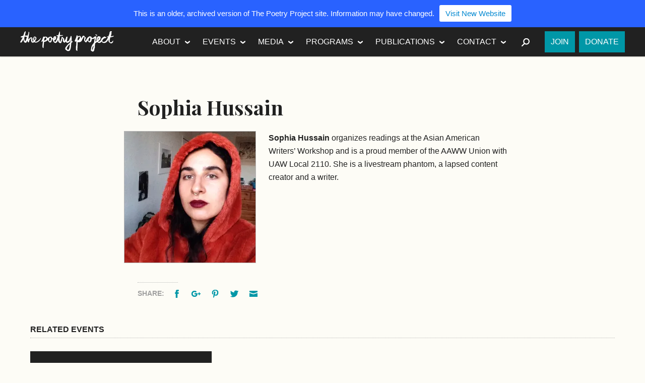

--- FILE ---
content_type: text/css
request_url: https://www.2009-2019.poetryproject.org/wp-content/themes/poetry-project/style.css?ver=6.8.3
body_size: 9340
content:
/*!
Theme Name: Poetry Project
Theme URI: http://poetryproject.org
Description: The online home for the Poetry Project at St. Mark's Church, NYC
Version: 3.1.0
Author: Brad Thomason, Bad Feather Inc.
Author URI: http://badfeather.com/
License: MIT License
License URI: http://opensource.org/licenses/MIT
Text Domain: tpp
*/
html {
  font-family: sans-serif;
  -ms-text-size-adjust: 100%;
  -webkit-text-size-adjust: 100%; }

body {
  margin: 0; }

article,
aside,
details,
figcaption,
figure,
footer,
header,
hgroup,
main,
menu,
nav,
section,
summary {
  display: block; }

audio,
canvas,
progress,
video {
  display: inline-block;
  vertical-align: baseline; }

audio:not([controls]) {
  display: none;
  height: 0; }

[hidden],
template {
  display: none; }

a {
  background-color: transparent; }

a:active,
a:hover {
  outline: 0; }

abbr[title] {
  border-bottom: 1px dotted; }

b,
strong {
  font-weight: bold; }

dfn {
  font-style: italic; }

h1 {
  font-size: 2em;
  margin: 0.67em 0; }

mark {
  background: #ff0;
  color: #000; }

small {
  font-size: 80%; }

sub,
sup {
  font-size: 75%;
  line-height: 0;
  position: relative;
  vertical-align: baseline; }

sup {
  top: -0.5em; }

sub {
  bottom: -0.25em; }

img {
  border: 0; }

svg:not(:root) {
  overflow: hidden; }

figure {
  margin: 1em 40px; }

hr {
  -webkit-box-sizing: content-box;
          box-sizing: content-box;
  height: 0; }

pre {
  overflow: auto; }

code,
kbd,
pre,
samp {
  font-family: monospace, monospace;
  font-size: 1em; }

button,
input,
optgroup,
select,
textarea {
  color: inherit;
  font: inherit;
  margin: 0; }

button {
  overflow: visible; }

button,
select {
  text-transform: none; }

button,
html input[type="button"],
input[type="reset"],
input[type="submit"] {
  -webkit-appearance: button;
  cursor: pointer; }

button[disabled],
html input[disabled] {
  cursor: default; }

button::-moz-focus-inner,
input::-moz-focus-inner {
  border: 0;
  padding: 0; }

input {
  line-height: normal; }

input[type="checkbox"],
input[type="radio"] {
  -webkit-box-sizing: border-box;
          box-sizing: border-box;
  padding: 0; }

input[type="number"]::-webkit-inner-spin-button,
input[type="number"]::-webkit-outer-spin-button {
  height: auto; }

input[type="search"] {
  -webkit-appearance: textfield;
  -webkit-box-sizing: content-box;
          box-sizing: content-box; }

input[type="search"]::-webkit-search-cancel-button,
input[type="search"]::-webkit-search-decoration {
  -webkit-appearance: none; }

fieldset {
  border: 1px solid #c0c0c0;
  margin: 0 2px;
  padding: 0.35em 0.625em 0.75em; }

legend {
  border: 0;
  padding: 0; }

textarea {
  overflow: auto; }

optgroup {
  font-weight: bold; }

table {
  border-collapse: collapse;
  border-spacing: 0; }

td,
th {
  padding: 0; }

@media print {
  * {
    text-shadow: none !important;
    color: #000 !important;
    background: transparent !important;
    -webkit-box-shadow: none !important;
            box-shadow: none !important; }
  a,
  a:visited {
    text-decoration: underline; }
  a[href]:after {
    content: " (" attr(href) ")"; }
  abbr[title]:after {
    content: " (" attr(title) ")"; }
  a[href^="javascript:"]:after,
  a[href^="#"]:after {
    content: ""; }
  pre,
  blockquote {
    border: 1px solid #999;
    page-break-inside: avoid; }
  thead {
    display: table-header-group; }
  tr,
  img {
    page-break-inside: avoid; }
  img {
    max-width: 100% !important; }
  p,
  h2,
  h3 {
    orphans: 3;
    widows: 3; }
  h2,
  h3 {
    page-break-after: avoid; }
  select {
    background: #fff !important; }
  .navbar {
    display: none; }
  .table td,
  .table th {
    background-color: #fff !important; }
  .btn > .caret,
  .dropup > .btn > .caret {
    border-top-color: #000 !important; }
  .label {
    border: 1px solid #000; }
  .table {
    border-collapse: collapse !important; }
  .table-bordered th,
  .table-bordered td {
    border: 1px solid #ddd !important; } }

.clearfix:before, body:before, .ginput_container:before, .menu:before, .postnav:before, .entry-content:before,
.section__content:before,
.widget__content:before,
.entry__figure:before,
.entry__meta:before, .section__header:before,
.widget__header:before, .entry:before, .clearfix:after, body:after, .ginput_container:after, .menu:after, .postnav:after, .entry-content:after,
.section__content:after,
.widget__content:after,
.entry__figure:after,
.entry__meta:after, .section__header:after,
.widget__header:after, .entry:after {
  content: " ";
  display: table; }

.clearfix:after, body:after, .ginput_container:after, .menu:after, .postnav:after, .entry-content:after,
.section__content:after,
.widget__content:after,
.entry__figure:after,
.entry__meta:after, .section__header:after,
.widget__header:after, .entry:after {
  clear: both; }

.ir, .site__logo--sm, .site__logo--lg, .sponsor__logo {
  text-indent: 100%;
  overflow: hidden;
  white-space: nowrap; }

.sr-only, .screen-reader-text, .share__text, .edd_price_option_sep,
.edd_price_option_price, .form-allowed-tags {
  position: absolute;
  width: 1px;
  height: 1px;
  margin: -1px;
  padding: 0;
  overflow: hidden;
  clip: rect(0 0 0 0);
  border: 0; }

.clear {
  clear: both; }

.sprite, .icon--before:before, .postnav__link-direction--prev:before, .menu--follow a:before, .nav-toggle:before, .button--pdf:before, .share__link:before, .button--soundcloud:before, .icon--after:after, .postnav__link-direction--next:after, .menu--primary .menu-item-has-children > a:after, .view-all:after, .site__logo--sm, .site__logo--lg, .sponsor__logo {
  background-image: url("img/sprite_tpp.png"); }
  @media only screen and (-webkit-min-device-pixel-ratio: 2), only screen and (min--moz-device-pixel-ratio: 2), only screen and (-o-min-device-pixel-ratio: 2 / 1), only screen and (min-device-pixel-ratio: 2), only screen and (-o-min-device-pixel-ratio: 2/1), only screen and (min-resolution: 192dpi), only screen and (min-resolution: 2dppx) {
    .sprite, .icon--before:before, .postnav__link-direction--prev:before, .menu--follow a:before, .nav-toggle:before, .button--pdf:before, .share__link:before, .button--soundcloud:before, .icon--after:after, .postnav__link-direction--next:after, .menu--primary .menu-item-has-children > a:after, .view-all:after, .site__logo--sm, .site__logo--lg, .sponsor__logo {
      background-image: url("img/sprite_tpp@2x.png");
      -webkit-background-size: 300px 650px;
              background-size: 300px 650px; } }

.icon--before:before, .postnav__link-direction--prev:before, .menu--follow a:before, .nav-toggle:before, .button--pdf:before, .share__link:before, .button--soundcloud:before {
  content: '';
  display: inline-block;
  vertical-align: middle;
  width: 20px;
  height: 20px;
  margin-right: .25em; }

.icon--after:after, .postnav__link-direction--next:after, .menu--primary .menu-item-has-children > a:after, .view-all:after {
  content: '';
  display: inline-block;
  vertical-align: middle;
  width: 20px;
  height: 20px;
  margin-left: .25em; }

* {
  -webkit-box-sizing: border-box;
          box-sizing: border-box; }
  *:before, *:after {
    -webkit-box-sizing: border-box;
            box-sizing: border-box; }

html {
  font-size: 100%;
  -webkit-tap-highlight-color: rgba(0, 0, 0, 0); }

.site {
  display: -webkit-box;
  display: -ms-flexbox;
  display: flex;
  min-height: 100vh;
  -webkit-box-orient: vertical;
  -webkit-box-direction: normal;
      -ms-flex-direction: column;
          flex-direction: column; }

.doc,
.banner {
  margin-top: 3.625em;
  -webkit-box-flex: 1;
      -ms-flex: 1;
          flex: 1; }

.home .site__main,
.single-tpp_publication .site__main,
.tax-tpp_publication_category .site__main {
  margin-top: 0; }

.inner {
  padding-left: 1.5em;
  padding-right: 1.5em; }

.doc-footer {
  margin-bottom: 1.625em; }

@media (min-width: 30em) {
  .inner {
    padding-left: 2.5em;
    padding-right: 2.5em;
    max-width: 77.5em;
    margin-left: auto;
    margin-right: auto; }
    .inner:before, .inner:after {
      content: " ";
      display: table; }
    .inner:after {
      clear: both; }
  .entries {
    margin-left: -1.25em;
    margin-right: -1.25em; }
    .entries:before, .entries:after {
      content: " ";
      display: table; }
    .entries:after {
      clear: both; }
    .entries .hentry {
      padding-left: 1.25em;
      padding-right: 1.25em;
      position: relative;
      float: left;
      min-height: 1px;
      width: 50%; }
      .entries .hentry:nth-child(2n+1) {
        clear: both; } }

@media (min-width: 48em) {
  .entries .hentry {
    width: 33.3333333333%; }
    .entries .hentry:nth-child(2n+1) {
      clear: inherit; }
    .entries .hentry:nth-child(3n+1) {
      clear: both; }
  .doc__header,
  .singular .doc__content {
    padding-left: 1.25em;
    padding-right: 1.25em;
    position: relative;
    float: left;
    min-height: 1px;
    width: 66.6666666667%;
    float: none;
    margin-left: auto;
    margin-right: auto;
    clear: both; }
  .singular .doc__content > img.alignleft,
  .singular .doc__content > .wp-caption.alignleft {
    margin-left: -1.625em; }
  .singular .doc__content > img.alignright,
  .singular .doc__content > .wp-caption.alignright {
    margin-right: -1.625em; } }

body {
  font-size: 100%;
  line-height: 1.625;
  font-family: "PT Sans", sans-serif;
  font-weight: 400;
  text-align: left;
  color: #212121;
  background-color: #fdfcf6;
  width: 100%; }

p,
ul,
ol,
dl,
pre,
address,
hr,
form,
blockquote,
table {
  margin: 0 0 1.625em; }

dfn,
cite,
em,
i {
  font-style: italic; }

abbr,
acronym {
  border-bottom: 1px dotted #B6B6B6;
  cursor: help; }

mark,
ins {
  background: #ff0;
  text-decoration: none;
  color: #000; }

ul {
  list-style: disc outside; }
  ul ul {
    list-style-type: circle; }
    ul ul ul {
      list-style-type: square; }

ol {
  list-style: decimal outside; }

ul,
ol {
  padding: 0 0 0 1.625em; }
  ul ul,
  ul ol,
  ol ul,
  ol ol {
    padding-top: 0.40625em;
    margin-bottom: 0;
    font-size: 1em; }

li {
  margin-bottom: 0.40625em; }

a {
  color: #0097A7;
  text-decoration: none;
  outline: 0; }
  a:hover, a:focus {
    color: #00BCD4;
    text-decoration: none; }
  a:focus {
    outline: thin dotted #333;
    outline: 5px auto -webkit-focus-ring-color;
    outline-offset: -2px;
    outline: 0; }

b,
strong {
  font-weight: 600; }

dt,
dd {
  line-height: 1.625; }

dt {
  font-weight: bold; }

dd {
  margin-left: 0;
  margin-bottom: 0.8125em; }

hr {
  border: 0;
  border-top: 1px solid #B6B6B6; }

abbr[title],
abbr[data-original-title] {
  cursor: help;
  border-bottom: 1px dotted #B6B6B6; }

abbr.initialism {
  font-size: 90%;
  text-transform: uppercase; }

cite {
  font-style: normal;
  text-transform: uppercase; }

blockquote {
  margin: 0 0 1.625em;
  padding: 1em 1em .25em;
  background-color: #f0efea; }
  blockquote em {
    font-style: italic; }

.lede {
  font-size: 1.5em;
  text-align: center;
  margin: 0 0 1.0833333333em 1.0833333333em; }
  .lede em {
    font-style: italic; }

q:before,
q:after,
blockquote:before,
blockquote:after {
  content: ""; }

address {
  display: block;
  font-style: normal;
  line-height: 1.625; }

small {
  font-size: 0.875em; }

table {
  margin: 0 0 1.625em;
  width: 100%;
  max-width: 100%; }

tr {
  border-style: dotted;
  border-color: #B6B6B6;
  border-width: 0 1px 1px; }

th,
td {
  padding: 0.5em;
  border-style: dotted;
  border-color: #B6B6B6;
  border-width: 1px 1px 0 0;
  text-align: left;
  vertical-align: top; }

th {
  font-weight: 600;
  text-align: left; }

h1,
h2,
h3,
h4,
h5,
h6 {
  font-size: 1em;
  font-family: "Playfair Display", serif;
  line-height: 1.3125;
  font-weight: 700;
  color: #212121;
  margin: 0 0 1.625em; }
  h1 a,
  h2 a,
  h3 a,
  h4 a,
  h5 a,
  h6 a {
    color: #212121; }
    h1 a:hover, h1 a:focus,
    h2 a:hover,
    h2 a:focus,
    h3 a:hover,
    h3 a:focus,
    h4 a:hover,
    h4 a:focus,
    h5 a:hover,
    h5 a:focus,
    h6 a:hover,
    h6 a:focus {
      color: #00BCD4; }

h1 {
  font-size: 1.75em;
  line-height: 1.15625;
  margin: 0 0 0.9285714286em; }
  @media (min-width: 69.375em) {
    h1 {
      font-size: 2em;
      margin: 0 0 0.8125em; } }

h2 {
  font-size: 1.5em;
  margin: 0 0 0.5416666667em; }
  @media (min-width: 69.375em) {
    h2 {
      font-size: 1.75em;
      margin: 0 0 0.4642857143em; } }

h3 {
  font-size: 1.125em;
  text-transform: uppercase;
  margin: 0 0 0.7222222222em; }
  @media (min-width: 69.375em) {
    h3 {
      font-size: 1.375em;
      margin: 0 0 0.5909090909em; } }

h4 {
  font-size: 1em;
  font-family: "PT Sans", sans-serif;
  font-weight: 600;
  text-transform: uppercase;
  margin: 0 0 0.8125em; }

h5 {
  font-size: 0.875em;
  font-family: "PT Sans", sans-serif;
  font-weight: 400;
  margin: 0 0 0.9285714286em; }
  @media (min-width: 69.375em) {
    h5 {
      font-size: 1em;
      margin: 0 0 0.8125em; } }

h6 {
  font-size: 0.75em;
  font-family: "PT Sans", sans-serif;
  font-weight: 400;
  text-transform: uppercase;
  margin: 0 0 1.0833333333em; }
  @media (min-width: 69.375em) {
    h6 {
      font-size: 0.875em;
      margin: 0 0 0.9285714286em; } }

.entry__meta {
  font-size: 0.875em;
  line-height: 1.3125;
  color: #a0a0a0;
  margin: 0 0 0.4642857143em;
  clear: both; }

.poem {
  padding: 1.625em;
  margin-bottom: 1.625em;
  background: #f0efea; }

.wf-loading body {
  visibility: hidden; }

.button, .search__submit,
.edd-submit.button,
.edd-submit.search__submit,
#edd-purchase-button {
  font-family: "PT Sans", sans-serif;
  font-weight: 600;
  font-size: 0.875em;
  line-height: 1.625;
  padding: 0.5em 0.6666666667em;
  color: #fff;
  text-align: center;
  vertical-align: middle;
  display: inline-block;
  margin-bottom: 0;
  background-color: #0097A7;
  border: 1px solid #0097A7;
  border-radius: 0em;
  white-space: nowrap;
  cursor: pointer;
  text-transform: uppercase; }
  .button:hover, .search__submit:hover, .button:focus, .search__submit:focus,
  .edd-submit.button:hover,
  .edd-submit.search__submit:hover,
  .edd-submit.button:focus,
  .edd-submit.search__submit:focus,
  #edd-purchase-button:hover,
  #edd-purchase-button:focus {
    color: #fff;
    background-color: #00BCD4;
    text-decoration: none;
    border-color: #00BCD4; }
  .button:focus, .search__submit:focus,
  .edd-submit.button:focus,
  .edd-submit.search__submit:focus,
  #edd-purchase-button:focus {
    outline: thin dotted #333;
    outline: 5px auto -webkit-focus-ring-color;
    outline-offset: -2px; }
  .button:active, .search__submit:active,
  .edd-submit.button:active,
  .edd-submit.search__submit:active,
  #edd-purchase-button:active {
    outline: 0;
    background-image: none; }
  .button.disabled, .disabled.search__submit, .button[disabled], .search__submit[disabled],
  fieldset[disabled] .button,
  fieldset[disabled] .search__submit,
  .edd-submit.button.disabled,
  .edd-submit.disabled.search__submit,
  .edd-submit.button[disabled],
  .edd-submit.search__submit[disabled],
  fieldset[disabled] .edd-submit.button,
  fieldset[disabled] .edd-submit.search__submit,
  #edd-purchase-button.disabled,
  #edd-purchase-button[disabled],
  fieldset[disabled]
  #edd-purchase-button {
    cursor: not-allowed;
    pointer-events: none;
    opacity: .65;
    -webkit-box-shadow: none;
            box-shadow: none; }

.button--sm {
  font-size: 0.875em; }

.button--xs {
  font-size: 0.75em; }

.button--block {
  display: block;
  text-align: center; }

.form-control, .ginput_container input[type="text"],
.ginput_container input[type="tel"],
.ginput_container input[type="email"], .search__field {
  font-family: "PT Sans", sans-serif;
  font-size: 0.875em;
  line-height: 1.625;
  color: #a0a0a0;
  border: 1px solid #B6B6B6;
  border-radius: 0em;
  outline: none;
  padding: 0.5em 0.6666666667em;
  display: inline-block;
  width: 15em;
  vertical-align: middle;
  margin-bottom: 0;
  max-width: 100%;
  background-color: white;
  -webkit-box-shadow: none;
          box-shadow: none; }
  .form-control:focus, .ginput_container input:focus[type="text"],
  .ginput_container input:focus[type="tel"],
  .ginput_container input:focus[type="email"], .search__field:focus {
    color: #212121;
    background-color: white;
    border-color: #212121;
    -webkit-box-shadow: none;
            box-shadow: none; }

input[type="search"] {
  -webkit-box-sizing: border-box;
          box-sizing: border-box; }

textarea,
textarea.form-control,
textarea.search__field {
  width: 100%; }

select {
  padding: .25em 0;
  line-height: 2; }

legend {
  font-size: 1.125em;
  text-transform: uppercase;
  margin: 0 0 0.7222222222em;
  display: block; }
  @media (min-width: 69.375em) {
    legend {
      font-size: 1.375em;
      margin: 0 0 0.5909090909em; } }

label {
  display: block;
  font-size: 0.875em;
  color: #212121; }

input[type="checkbox"],
input[type="radio"] {
  display: inline-block;
  margin-right: .5em; }

.required {
  color: #a0a0a0;
  font-weight: 700; }

.gform_wrapper {
  background-color: #f0efea;
  padding: 1.625em; }

.gfield_label {
  font-weight: 600;
  margin-bottom: 0.40625em; }

.gform_fields,
.gfield_radio,
.gfield_checkbox {
  padding-left: 0;
  list-style: none; }

.gfield_radio label,
.gfield_checkbox label {
  display: inline-block; }

.gfield_radio li {
  display: inline-block;
  margin-right: 1em; }

.gfield_description {
  margin-bottom: 0.8125em; }

.ginput_container {
  margin-bottom: 0.8125em; }
  .ginput_container label {
    text-transform: none; }
  .ginput_container span {
    display: block;
    margin: 0 1em 1em 0; }
  .ginput_container .ginput_left,
  .ginput_container .ginput_right,
  .ginput_container .name_first,
  .ginput_container .name_last {
    float: left; }
  .ginput_container .ginput_left,
  .ginput_container .name_first {
    clear: both; }

.search label {
  display: inline-block;
  font-size: 1em; }

img {
  vertical-align: middle;
  max-width: 100%;
  height: auto; }

figure {
  margin: 0 0 1.625em; }

.wp-caption {
  max-width: 100%; }

/*
.wp-caption,
.entry-content,
.entry-figure {
  img {
    display: inline-block;
    box-sizing: content-box;
  	padding: 3px;
  	border: 1px dotted $base__border-color;
  }
}
*/
.entry-content img,
.entry__figure img {
  outline: 1px solid #B6B6B6; }

a:hover .entry-content img,
a:hover .entry-figure img, a:focus .entry-content img,
a:focus .entry-figure img {
  outline-color: #00BCD4; }

.entry-content a:hover img, .entry-content a:focus img,
.entry__figure a:hover img,
.entry__figure a:focus img {
  outline-color: #00BCD4; }

.alignleft {
  float: left; }

.alignright {
  float: right; }

.aligncenter {
  clear: both;
  display: block;
  text-align: center;
  margin-left: auto;
  margin-right: auto; }

img.alignleft, img.alignright,
.wp-caption.alignleft,
.wp-caption.alignright {
  display: inline; }

img.alignleft,
.wp-caption.alignleft {
  margin-right: 1.625em;
  clear: left; }

img.alignright,
.wp-caption.alignright {
  margin-left: 1.625em;
  clear: right; }

img.alignleft, img.alignright, img.aligncenter,
.wp-caption.alignleft,
.wp-caption.alignright,
.wp-caption.aligncenter {
  margin-bottom: 0.8125em; }

.wp-caption {
  position: relative; }

.wp-caption-text,
.gallery-caption {
  font-size: 0.875em;
  line-height: 1.3125;
  color: #a0a0a0;
  margin: 0 0 0.4642857143em;
  margin-top: 0.4642857143em; }

.gallery {
  margin-left: -1.25em;
  margin-right: -1.25em;
  margin-bottom: 1.625em;
  padding-top: 0.8125em; }
  .gallery:before, .gallery:after {
    content: " ";
    display: table; }
  .gallery:after {
    clear: both; }

.gallery-item {
  padding-left: 1.25em;
  padding-right: 1.25em;
  position: relative;
  float: left;
  min-height: 1px;
  margin-bottom: 1.625em; }
  .gallery-item img {
    display: block; }

.gallery-columns-1 > .gallery-item {
  width: 100%; }
  .gallery-columns-1 > .gallery-item:nth-of-type(n) {
    clear: none; }
  .gallery-columns-1 > .gallery-item:nth-of-type(1n+1) {
    clear: both; }

.gallery-columns-2 > .gallery-item {
  width: 50%; }
  .gallery-columns-2 > .gallery-item:nth-of-type(n) {
    clear: none; }
  .gallery-columns-2 > .gallery-item:nth-of-type(2n+1) {
    clear: both; }

.gallery-columns-3 > .gallery-item {
  width: 33.3333333333%; }
  .gallery-columns-3 > .gallery-item:nth-of-type(n) {
    clear: none; }
  .gallery-columns-3 > .gallery-item:nth-of-type(3n+1) {
    clear: both; }

.gallery-columns-4 > .gallery-item {
  width: 25%; }
  .gallery-columns-4 > .gallery-item:nth-of-type(n) {
    clear: none; }
  .gallery-columns-4 > .gallery-item:nth-of-type(4n+1) {
    clear: both; }

.gallery-columns-5 > .gallery-item {
  width: 20%; }
  .gallery-columns-5 > .gallery-item:nth-of-type(n) {
    clear: none; }
  .gallery-columns-5 > .gallery-item:nth-of-type(5n+1) {
    clear: both; }

.gallery-columns-6 > .gallery-item {
  width: 16.6666666667%; }
  .gallery-columns-6 > .gallery-item:nth-of-type(n) {
    clear: none; }
  .gallery-columns-6 > .gallery-item:nth-of-type(6n+1) {
    clear: both; }

.mejs-container {
  margin-bottom: 1.625em; }

.menu {
  padding-left: 0;
  list-style: none; }
  .menu ul {
    padding-left: 0;
    list-style: none; }
  .menu a {
    color: #fff;
    text-decoration: none; }
    .menu a:hover, .menu a:active {
      color: #fff; }
    .menu a:focus {
      outline: 0; }
  .menu .current-menu-item > a,
  .menu .current_page_item > a,
  .menu .current-cat > a,
  .menu .current-page-ancestor > a,
  .menu .current-menu-ancestor > a,
  .menu .current-cat-parent > a,
  .menu .current-category-ancestor > a,
  .menu .current-post-ancestor > a {
    color: #fff; }

.postnav {
  position: relative;
  clear: both;
  padding-top: 1.625em;
  border-top: 1px dotted #B6B6B6;
  margin: 2.4375em 0 1.625em; }
  .postnav:before {
    position: absolute;
    top: 1.625em;
    left: 50%;
    border-left: 1px dotted #B6B6B6;
    bottom: 0;
    content: " ";
    display: block;
    width: 1px; }

.postnav__link {
  width: 50%;
  padding: 0.8125em 0 0; }
  .postnav__link .postnav__link-title {
    color: #212121; }
  .postnav__link:hover .postnav__link-title, .postnav__link:focus .postnav__link-title {
    color: #0097A7; }

.postnav__link-direction {
  font-family: "PT Sans", sans-serif;
  text-transform: uppercase; }

.postnav__link-direction--next:after {
  background-position: -220px -442px; }

.postnav__link-direction--prev:before {
  background-position: -220px -422px; }

.postnav__link--next {
  float: right;
  text-align: right;
  padding-left: 1.625em; }
  .postnav__link--next:hover .postnav__link-direction--next:after, .postnav__link--next:focus .postnav__link-direction--next:after {
    background-position: -200px -442px; }

.postnav__link--prev {
  float: left;
  padding-right: 1.625em; }
  .postnav__link--prev:hover .postnav__link--prev:before, .postnav__link--prev:focus .postnav__link--prev:before {
    background-position: -200px -422px; }

.postnav__link-title {
  font-size: 1.25em;
  font-family: "Playfair Display", serif;
  line-height: 1.3125;
  font-weight: 700;
  margin: 0 1.3em 0.325em; }

.menu--follow {
  padding-left: 0;
  list-style: none;
  font-size: 0.875em; }
  .menu--follow .menu-item {
    display: inline-block;
    margin: 0 1em .5em 0; }
  .menu--follow a {
    display: inline-block;
    text-decoration: none; }
  .menu--follow a[href*='facebook.com']:before {
    background-position: -200px -220px; }
  .menu--follow a[href*='facebook.com']:hover:before, .menu--follow a[href*='facebook.com']:focus:before {
    background-position: -240px -220px; }
  .menu--follow a[href*='twitter.com']:before {
    background-position: -200px -320px; }
  .menu--follow a[href*='twitter.com']:hover:before, .menu--follow a[href*='twitter.com']:focus:before {
    background-position: -240px -320px; }
  .menu--follow a[href*='plus.google.com']:before {
    background-position: -200px -240px; }
  .menu--follow a[href*='plus.google.com']:hover:before, .menu--follow a[href*='plus.google.com']:focus:before {
    background-position: -240px -240px; }
  .menu--follow a[href*='soundcloud.com']:before {
    background-position: -200px -300px; }
  .menu--follow a[href*='soundcloud.com']:hover:before, .menu--follow a[href*='soundcloud.com']:focus:before {
    background-position: -240px -300px; }
  .menu--follow a[href*='itunes.apple.com']:before {
    background-position: -200px -360px; }
  .menu--follow a[href*='itunes.apple.com']:hover:before, .menu--follow a[href*='itunes.apple.com']:focus:before {
    background-position: -240px -360px; }
  .menu--follow a[href*='pinterest.com']:before {
    background-position: -200px -260px; }
  .menu--follow a[href*='pinterest.com']:hover:before, .menu--follow a[href*='pinterest.com']:focus:before {
    background-position: -240px -260px; }
  .menu--follow a[href*='youtube.com']:before {
    background-position: -200px -340px; }
  .menu--follow a[href*='youtube.com']:hover:before, .menu--follow a[href*='youtube.com']:focus:before {
    background-position: -240px -340px; }
  .menu--follow a[href*='instagram.com']:before {
    background-position: -200px -280px; }
  .menu--follow a[href*='instagram.com']:hover:before, .menu--follow a[href*='instagram.com']:focus:before {
    background-position: -240px -280px; }

.masthead {
  background-color: #212121;
  -webkit-box-shadow: 0 1px 2px rgba(0, 0, 0, 0.2);
          box-shadow: 0 1px 2px rgba(0, 0, 0, 0.2);
  position: fixed;
  width: 100%;
  z-index: 1000;
  -webkit-overflow-scrolling: touch; }
  .masthead a,
  .masthead .nav-toggle {
    -webkit-transition: all .2s;
         -o-transition: all .2s;
            transition: all .2s; }

.masthead__inner {
  padding: 0; }

.nav-toggle {
  font-size: 1em;
  text-transform: uppercase;
  font-family: "PT Sans", sans-serif;
  font-weight: 500;
  border: 0;
  background: transparent;
  padding: 1em;
  color: #fff; }
  .nav-toggle:hover, .nav-toggle:focus {
    background-color: #0097A7;
    color: #fff; }

.masthead__nav-toggle {
  float: right; }
  .masthead__nav-toggle:before {
    background-position: -240px -400px; }

.masthead--open .masthead__nav-toggle {
  background-color: #0097A7;
  color: #fff; }

.masthead--open .nav--primary {
  display: block; }

.site__title {
  font-size: 1em;
  margin: .5em 1em 0;
  float: left; }

.site__logo--sm {
  display: block;
  width: 186px;
  height: 41px;
  background-position: 0 -220px; }

.nav--primary {
  display: none;
  clear: both; }

.menu--primary {
  text-transform: uppercase;
  margin: 0; }
  .menu--primary a {
    display: block;
    padding: .5em 1em; }
    .menu--primary a:hover, .menu--primary a:focus,
    .menu--primary a .clicked {
      background-color: #0097A7;
      color: #fff; }
      .menu--primary a:hover .sub-menu, .menu--primary a:focus .sub-menu,
      .menu--primary a .clicked .sub-menu {
        display: block;
        opacity: 1; }
  .menu--primary .current-menu-item > a,
  .menu--primary .current-menu-ancestor > a {
    color: #B6B6B6; }
  .menu--primary .current-menu-item:hover a, .menu--primary .current-menu-item:focus a,
  .menu--primary .current-menu-ancestor:hover a,
  .menu--primary .current-menu-ancestor:focus a {
    color: #fff; }
  .menu--primary .menu-item {
    margin: 0; }
    .menu--primary .menu-item:hover, .menu--primary .menu-item:focus {
      background-color: #0097A7; }
      .menu--primary .menu-item:hover .sub-menu, .menu--primary .menu-item:focus .sub-menu {
        display: block;
        opacity: 1; }
  .menu--primary .menu-item-has-children > a:after {
    background-position: -240px -440px; }
  .menu--primary .sub-menu {
    font-size: 0.875em;
    text-transform: none;
    font-weight: 400;
    display: none;
    z-index: 1000;
    padding: 0;
    margin: 0;
    opacity: 0;
    background-color: #00626e; }
    .menu--primary .sub-menu a {
      padding: .5em 1em;
      background-color: transparent; }
      .menu--primary .sub-menu a:hover, .menu--primary .sub-menu a:focus,
      .current-menu-item .menu--primary .sub-menu a {
        background-color: #0097A7; }

.menu--search .search {
  margin: 0; }

.menu--search__nav-toggle {
  display: none; }
  .menu--search__nav-toggle:before {
    background-position: -240px -420px; }

.menu--search__content {
  padding: 1em;
  background-color: #212121; }

.menu--action {
  text-transform: uppercase;
  margin: .5em 0 1em 1em; }
  .menu--action .menu-item {
    float: left;
    margin: 0 0 0 .5em; }
  .menu--action a {
    display: block;
    padding: .5em .75em;
    background-color: #0097A7; }
    .menu--action a:hover, .menu--action a:focus {
      background-color: #00BCD4; }
  .menu--action .current-menu-item a {
    backgroiund-color: #00BCD4; }

.banner {
  background-color: #212121;
  background-repeat: repeat-x;
  min-height: 20em;
  color: #fff;
  position: relative; }

.banner__inner {
  position: relative; }

.banner__header {
  margin-bottom: 0; }

.banner__title {
  font-size: 3em;
  margin-bottom: 0.1354166667em;
  font-family: "PT Sans", sans-serif;
  text-transform: uppercase;
  font-weight: 400; }

.banner--pubs {
  background-color: #f0efea;
  text-align: center;
  min-height: 0;
  padding: 4.0625em; }

.site__logo--lg {
  display: block;
  width: 300px;
  height: 139px;
  margin: 5.625em 0 0;
  position: relative;
  background-position: 0 -510px; }

@media (min-width: 69.375em) {
  .masthead__inner {
    padding-left: 1.25em;
    padding-right: 1.25em; }
  .masthead__content {
    margin-left: -1.25em;
    margin-right: -1.25em; }
    .masthead__content:before, .masthead__content:after {
      content: " ";
      display: table; }
    .masthead__content:after {
      clear: both; }
  .nav--primary {
    display: block;
    float: right;
    clear: right; }
  .masthead__nav-toggle {
    display: none; }
  .site__title {
    margin-left: 1.25em; }
  .menu--primary {
    float: left; }
    .menu--primary a {
      padding: 1em .75em; }
    .menu--primary .menu-item-has-children a {
      padding-right: .5em; }
    .menu--primary > .menu-item {
      float: left;
      position: relative; }
    .menu--primary .sub-menu {
      position: absolute;
      top: 100%;
      left: 0;
      width: 14em; }
  .menu--search__nav-toggle {
    display: block; }
  .menu--search {
    float: left;
    position: relative; }
    .menu--search .menu--search__content {
      position: absolute;
      top: 100%;
      right: 0;
      display: none;
      width: 19.875em;
      text-align: right; }
    .menu--search:hover .menu--search__nav-toggle, .menu--search:focus .menu--search__nav-toggle {
      background-color: #0097A7; }
    .menu--search:hover .menu--search__content, .menu--search:focus .menu--search__content {
      display: block;
      background-color: #00626e; }
  .menu--search--open .menu--search__content {
    display: block; }
  .menu--action {
    float: left;
    margin: 0.5em 1.25em 0.5em 0; } }

.doc {
  padding: 4.875em 0 1.625em;
  background: #fdfcf6; }

.doc__main {
  margin-bottom: 1.625em; }

.hentry {
  margin-bottom: 1.625em; }

.widget {
  margin-bottom: 1.625em; }

.entry__figure {
  margin-bottom: 1.625em; }

.entry__header {
  margin-bottom: 0.8125em; }

.entry__title {
  margin-bottom: 0.4642857143em; }

.entry__subtitle {
  font-size: 1.125em;
  text-transform: uppercase;
  margin: 0 0 0.7222222222em; }
  @media (min-width: 69.375em) {
    .entry__subtitle {
      font-size: 1.375em;
      margin: 0 0 0.5909090909em; } }

.entry__footer,
.doc__footer {
  clear: both;
  margin-top: 1.625em; }

.sticky {
  background-color: #fdfcf6;
  padding: 0.0625em 0; }

.view-all {
  font-family: "PT Sans", sans-serif;
  font-size: 0.875em;
  margin-bottom: 0.4642857143em; }
  .view-all:after {
    background-position: -220px -460px; }
  .view-all:hover:after, .view-all:focus:after {
    backbround-position: -200px -460px; }

.button--pdf:before {
  background-position: -220px -400px; }

.content-flag {
  font-family: "PT Sans", sans-serif;
  font-style: italic;
  color: #0097A7; }

.doc__header {
  margin-bottom: 2.4375em; }

.doc__description {
  margin-top: 1.625em; }

.tax-tpp_publication_category .doc__title {
  display: none; }

.section--pubs__header {
  margin-bottom: 1.625em; }

.singular .doc__header {
  margin-bottom: 1.625em; }

.doc__title {
  font-size: 2.25em;
  line-height: 1.125;
  margin-bottom: 0.3611111111em; }
  @media (min-width: 69.375em) {
    .doc__title {
      font-size: 2.5em;
      margin-bottom: 0.325em; } }

.doc__content {
  margin-bottom: 3.25em; }

.doc__footer {
  padding-top: 0.8125em;
  position: relative; }
  .doc__footer:before {
    position: absolute;
    top: 0;
    content: '';
    display: block;
    width: 5em;
    height: 1px;
    border-top: 1px dotted #B6B6B6; }

.entry__meta {
  margin-bottom: 0.4642857143em; }

.meta__title {
  text-transform: uppercase;
  font-weight: 600; }

.entry__footer {
  margin: 2.4375em 0 0.8125em; }

.event-info {
  padding: .5em 0;
  border: 1px dotted #B6B6B6;
  border-width: 1px 0;
  margin-top: 1.625em; }
  .event-info .meta {
    display: block; }

.event-info__ticket-link {
  float: right;
  margin: 0 0 0 1em; }

.card {
  margin-bottom: 1.625em; }
  .card .entry__subtitle {
    margin-bottom: 0.8125em; }

.card__title {
  font-size: 1.25em;
  margin-bottom: 0.65em; }

.card__figure {
  float: right;
  margin: 0 0 1.625em 0.8125em;
  max-width: 30%; }

.card__link {
  display: block;
  padding: 1.625em;
  background-color: #212121;
  min-height: 230px;
  -webkit-box-shadow: 1px 1px 1px 0 rgba(0, 0, 0, 0.1);
          box-shadow: 1px 1px 1px 0 rgba(0, 0, 0, 0.1);
  -webkit-transition: background-color 0.5s ease;
       -o-transition: background-color 0.5s ease;
          transition: background-color 0.5s ease; }
  .card__link .entry__meta {
    clear: none; }
  .card__link .entry__meta--event {
    color: #a0a0a0;
    font-size: 0.875em;
    padding: 0;
    border: 0; }
  .card__link:hover, .card__link:focus {
    background-color: #0097A7; }
    .card__link:hover .content-flag,
    .card__link:hover .entry__meta,
    .card__link:hover .entry__meta--event, .card__link:focus .content-flag,
    .card__link:focus .entry__meta,
    .card__link:focus .entry__meta--event {
      color: #d3d3d3; }
  .card__link .card__title {
    color: #fdfcf6; }

.section__header,
.widget__header {
  margin-bottom: 1.625em;
  border-bottom: 1px dotted #B6B6B6; }
  .section__header .section__title,
  .widget__header .section__title {
    float: left; }
  .section__header .view-all,
  .widget__header .view-all {
    float: right; }

.section__title,
.widget__title {
  font-size: 1em;
  font-family: "PT Sans", sans-serif;
  font-weight: 600;
  text-transform: uppercase;
  margin: 0 0 0.8125em;
  margin-bottom: 0.40625em; }

.widget .entry__title {
  font-size: 1.125em;
  margin-bottom: 0.3611111111em;
  font-family: "PT Sans", sans-serif;
  font-weight: 600;
  text-transform: uppercase; }

.widget__content {
  font-family: "PT Sans", sans-serif; }

.share__item {
  margin-left: .75em; }

.share__link--facebook:before {
  background-position: -220px -220px; }

.share__link--facebook:hover:before, .share__link--facebook:focus:before {
  background-position: -200px -220px; }

.share__link--pinterest:before {
  background-position: -220px -260px; }

.share__link--pinterest:hover:before, .share__link--pinterest:focus:before {
  background-position: -200px -260px; }

.share__link--twitter:before {
  background-position: -220px -320px; }

.share__link--twitter:hover:before, .share__link--twitter:focus:before {
  background-position: -200px -320px; }

.share__link--email:before {
  background-position: -220px -380px; }

.share__link--email:hover:before, .share__link--email:focus:before {
  background-position: -200px -380px; }

.share__link--google-plus:before {
  background-position: -220px -240px; }

.share__link--google-plus:hover:before, .share__link--google-plus:focus:before {
  background-position: -200px -240px; }

.entry__link {
  display: block;
  color: #212121; }
  .entry__link:hover, .entry__link:focus {
    color: #212121; }
    .entry__link:hover .entry-title, .entry__link:focus .entry-title {
      color: #0097A7; }

.entry--person {
  padding: 1.625em 1.625em 0;
  background-color: #f0efea; }
  .entry--person .entry__content {
    font-size: 0.875em; }
  .entry--person .entry__figure {
    margin-bottom: 1.625em; }

.entry__meta--event {
  font-size: 1em;
  color: #212121; }

.button--soundcloud {
  padding: .5em 1em; }
  .button--soundcloud:before {
    background-position: -220px -300px; }

.widget--twitter {
  margin-bottom: 26px; }
  .widget--twitter .widget__content {
    background-color: #f0efea;
    padding: 1em 1em 0;
    max-width: 552px; }
  .widget--twitter .twitter-follow-button {
    float: right; }

.widget--purchase {
  margin-bottom: 1.625em; }
  .widget--purchase p {
    font-size: 0.875em;
    margin-bottom: 0.9285714286em; }
  .widget--purchase .widget__content {
    background-color: #f0efea;
    padding: 1em 1em 0; }

#edd_checkout_cart .edd_cart_header_row th {
  background: transparent; }

#edd_checkout_cart th,
#edd_checkout_cart td,
#edd_checkout_form_wrap fieldset,
#edd_checkout_form_wrap #edd-discount-code-wrap,
#edd_checkout_form_wrap #edd_final_total_wrap,
#edd_checkout_form_wrap #edd_show_discount {
  border-color: #B6B6B6;
  border-style: dotted; }

#edd_checkout_form_wrap .edd_form #edd_mailchimp p {
  margin-bottom: 1.625em; }

#anonymous_donation_wrap .cfm-fields label {
  text-transform: none;
  font-weight: normal; }

.edd-additional-fields {
  padding-top: 1em;
  border-top: 1px dotted #B6B6B6; }

@media (min-width: 37.5em) {
  .purchase-options {
    margin-left: -1.25em;
    margin-right: -1.25em; }
    .purchase-options:before, .purchase-options:after {
      content: " ";
      display: table; }
    .purchase-options:after {
      clear: both; }
  .widget--purchase,
  .purchase-options .edd_form {
    padding-left: 1.25em;
    padding-right: 1.25em;
    position: relative;
    float: left;
    min-height: 1px;
    width: 50%; } }

@media (min-width: 69.375em) {
  .home--primary {
    margin-left: -1.25em;
    margin-right: -1.25em; }
    .home--primary:before, .home--primary:after {
      content: " ";
      display: table; }
    .home--primary:after {
      clear: both; }
  .doc__content--home,
  .doc__side--home {
    padding-left: 1.25em;
    padding-right: 1.25em;
    position: relative;
    float: left;
    min-height: 1px; }
  .doc__content--home {
    width: 66.6666666667%; }
  .doc__side--home {
    width: 33.3333333333%; } }

.comment-form textarea {
  display: block;
  width: 100%; }

.comment-list {
  padding-left: 0;
  list-style: none; }
  .comment-list .children {
    padding-left: 0;
    list-style: none;
    margin-left: 1.625em; }
  .comment-list .comment {
    margin-bottom: 1em;
    border-bottom: 1px solid #B6B6B6; }
  .comment-list .comment .comment {
    padding-top: 1em;
    border-top: 1px solid #B6B6B6;
    border-bottom: 0; }
  .comment-list p {
    margin-bottom: 0.8125em; }

.comment-meta {
  font-size: 0.875em;
  line-height: 1.3125;
  color: #a0a0a0;
  margin: 0 0 0.4642857143em; }

.comment-main {
  display: inline-block; }

.form-allowed-tags {
  clear: both;
  width: 95%; }

.form-allowed-tags code {
  display: block; }

.bypostauthor {
  font-weight: bold; }

.site__footer {
  background-color: #212121;
  color: #e0e0e0;
  padding: 1.625em 0 0; }
  .site__footer a {
    color: #00BCD4; }
    .site__footer a:hover, .site__footer a:focus {
      color: #B2EBF2; }
  .site__footer .section__title,
  .site__footer .widget__title {
    color: #fff;
    padding: 0;
    border: 0;
    margin-bottom: 0.8125em; }
  .site__footer p {
    font-family: "PT Sans", sans-serif;
    font-size: 0.875em; }

.footer-block {
  margin-bottom: 1.625em; }

.site-info {
  border-top: 1px dotted #B6B6B6;
  padding-top: 0.40625em;
  color: #808080; }

.sponsors {
  padding-left: 0;
  list-style: none; }

.sponsor {
  display: inline-block;
  vertical-align: middle; }

.sponsor__logo {
  display: block;
  margin: 0 1em .75em 0; }

.sponsor__logo--nycdca {
  width: 112px;
  height: 52px;
  background-position: 0 -270px; }

.sponsor__logo--nea {
  width: 110px;
  height: 53px;
  background-position: 0 -330px; }

.sponsor__logo--jerome {
  width: 110px;
  height: 56px;
  background-position: 0 -390px; }

.sponsor__logo--nysca {
  width: 64px;
  height: 81px;
  background-position: -120px -270px; }

.sponsor__logo--littap {
  width: 115px;
  height: 53px;
  background-position: 0 -450px; }

.mc-form-wrapper {
  padding: 1em;
  background-color: #424242; }

.mc-signup {
  margin-bottom: 0.8125em; }

.button--mc,
.form-control--mc {
  margin-bottom: 0.40625em; }

@media (min-width: 69.375em) {
  .footer-blocks,
  .site-info {
    margin-left: -1.25em;
    margin-right: -1.25em; }
    .footer-blocks:before, .footer-blocks:after,
    .site-info:before,
    .site-info:after {
      content: " ";
      display: table; }
    .footer-blocks:after,
    .site-info:after {
      clear: both; }
  .footer-block,
  .copyright,
  .credits {
    padding-left: 1.25em;
    padding-right: 1.25em;
    position: relative;
    float: left;
    min-height: 1px; }
  .footer-block--sponsors {
    width: 41.6666666667%; }
  .footer-block--mc {
    width: 33.3333333333%; }
  .footer-block--contact {
    width: 25%; }
  .copyright,
  .credits {
    width: 50%; }
  .credits {
    text-align: right; } }

/* Magnific Popup CSS */
.mfp-bg {
  top: 0;
  left: 0;
  width: 100%;
  height: 100%;
  z-index: 1042;
  overflow: hidden;
  position: fixed;
  background: #0b0b0b;
  opacity: 0.8; }

.mfp-wrap {
  top: 0;
  left: 0;
  width: 100%;
  height: 100%;
  z-index: 1043;
  position: fixed;
  outline: none !important;
  -webkit-backface-visibility: hidden; }

.mfp-container {
  text-align: center;
  position: absolute;
  width: 100%;
  height: 100%;
  left: 0;
  top: 0;
  padding: 0 8px;
  -webkit-box-sizing: border-box;
          box-sizing: border-box; }

.mfp-container:before {
  content: '';
  display: inline-block;
  height: 100%;
  vertical-align: middle; }

.mfp-align-top .mfp-container:before {
  display: none; }

.mfp-content {
  position: relative;
  display: inline-block;
  vertical-align: middle;
  margin: 0 auto;
  text-align: left;
  z-index: 1045; }

.mfp-inline-holder .mfp-content,
.mfp-ajax-holder .mfp-content {
  width: 100%;
  cursor: auto; }

.mfp-ajax-cur {
  cursor: progress; }

.mfp-zoom-out-cur, .mfp-zoom-out-cur .mfp-image-holder .mfp-close {
  cursor: zoom-out; }

.mfp-zoom {
  cursor: pointer;
  cursor: zoom-in; }

.mfp-auto-cursor .mfp-content {
  cursor: auto; }

.mfp-close,
.mfp-arrow,
.mfp-preloader,
.mfp-counter {
  -webkit-user-select: none;
  -moz-user-select: none;
  -ms-user-select: none;
      user-select: none; }

.mfp-loading.mfp-figure {
  display: none; }

.mfp-hide {
  display: none !important; }

.mfp-preloader {
  color: #CCC;
  position: absolute;
  top: 50%;
  width: auto;
  text-align: center;
  margin-top: -0.8em;
  left: 8px;
  right: 8px;
  z-index: 1044; }
  .mfp-preloader a {
    color: #CCC; }
    .mfp-preloader a:hover {
      color: #FFF; }

.mfp-s-ready .mfp-preloader {
  display: none; }

.mfp-s-error .mfp-content {
  display: none; }

button.mfp-close, button.mfp-arrow {
  overflow: visible;
  cursor: pointer;
  background: transparent;
  border: 0;
  -webkit-appearance: none;
  display: block;
  outline: none;
  padding: 0;
  z-index: 1046;
  -webkit-box-shadow: none;
          box-shadow: none;
  -ms-touch-action: manipulation;
      touch-action: manipulation; }

button::-moz-focus-inner {
  padding: 0;
  border: 0; }

.mfp-close {
  width: 44px;
  height: 44px;
  line-height: 44px;
  position: absolute;
  right: 0;
  top: 0;
  text-decoration: none;
  text-align: center;
  opacity: 0.65;
  padding: 0 0 18px 10px;
  color: #FFF;
  font-style: normal;
  font-size: 28px;
  font-family: Arial, Baskerville, monospace; }
  .mfp-close:hover, .mfp-close:focus {
    opacity: 1; }
  .mfp-close:active {
    top: 1px; }

.mfp-close-btn-in .mfp-close {
  color: #333; }

.mfp-image-holder .mfp-close,
.mfp-iframe-holder .mfp-close {
  color: #FFF;
  right: -6px;
  text-align: right;
  padding-right: 6px;
  width: 100%; }

.mfp-counter {
  position: absolute;
  top: 0;
  right: 0;
  color: #CCC;
  font-size: 12px;
  line-height: 18px;
  white-space: nowrap; }

.mfp-arrow {
  position: absolute;
  opacity: 0.65;
  margin: 0;
  top: 50%;
  margin-top: -55px;
  padding: 0;
  width: 90px;
  height: 110px;
  -webkit-tap-highlight-color: rgba(0, 0, 0, 0); }
  .mfp-arrow:active {
    margin-top: -54px; }
  .mfp-arrow:hover, .mfp-arrow:focus {
    opacity: 1; }
  .mfp-arrow:before, .mfp-arrow:after {
    content: '';
    display: block;
    width: 0;
    height: 0;
    position: absolute;
    left: 0;
    top: 0;
    margin-top: 35px;
    margin-left: 35px;
    border: medium inset transparent; }
  .mfp-arrow:after {
    border-top-width: 13px;
    border-bottom-width: 13px;
    top: 8px; }
  .mfp-arrow:before {
    border-top-width: 21px;
    border-bottom-width: 21px;
    opacity: 0.7; }

.mfp-arrow-left {
  left: 0; }
  .mfp-arrow-left:after {
    border-right: 17px solid #FFF;
    margin-left: 31px; }
  .mfp-arrow-left:before {
    margin-left: 25px;
    border-right: 27px solid #3F3F3F; }

.mfp-arrow-right {
  right: 0; }
  .mfp-arrow-right:after {
    border-left: 17px solid #FFF;
    margin-left: 39px; }
  .mfp-arrow-right:before {
    border-left: 27px solid #3F3F3F; }

.mfp-iframe-holder {
  padding-top: 40px;
  padding-bottom: 40px; }
  .mfp-iframe-holder .mfp-content {
    line-height: 0;
    width: 100%;
    max-width: 900px; }
  .mfp-iframe-holder .mfp-close {
    top: -40px; }

.mfp-iframe-scaler {
  width: 100%;
  height: 0;
  overflow: hidden;
  padding-top: 56.25%; }
  .mfp-iframe-scaler iframe {
    position: absolute;
    display: block;
    top: 0;
    left: 0;
    width: 100%;
    height: 100%;
    -webkit-box-shadow: 0 0 8px rgba(0, 0, 0, 0.6);
            box-shadow: 0 0 8px rgba(0, 0, 0, 0.6);
    background: #000; }

/* Main image in popup */
img.mfp-img {
  width: auto;
  max-width: 100%;
  height: auto;
  display: block;
  line-height: 0;
  -webkit-box-sizing: border-box;
          box-sizing: border-box;
  padding: 40px 0 40px;
  margin: 0 auto; }

/* The shadow behind the image */
.mfp-figure {
  line-height: 0; }
  .mfp-figure:after {
    content: '';
    position: absolute;
    left: 0;
    top: 40px;
    bottom: 40px;
    display: block;
    right: 0;
    width: auto;
    height: auto;
    z-index: -1;
    -webkit-box-shadow: 0 0 8px rgba(0, 0, 0, 0.6);
            box-shadow: 0 0 8px rgba(0, 0, 0, 0.6);
    background: #444; }
  .mfp-figure small {
    color: #BDBDBD;
    display: block;
    font-size: 12px;
    line-height: 14px; }
  .mfp-figure figure {
    margin: 0; }

.mfp-bottom-bar {
  margin-top: -36px;
  position: absolute;
  top: 100%;
  left: 0;
  width: 100%;
  cursor: auto; }

.mfp-title {
  text-align: left;
  line-height: 18px;
  color: #F3F3F3;
  word-wrap: break-word;
  padding-right: 36px; }

.mfp-image-holder .mfp-content {
  max-width: 100%; }

.mfp-gallery .mfp-image-holder .mfp-figure {
  cursor: pointer; }

@media screen and (max-width: 800px) and (orientation: landscape), screen and (max-height: 300px) {
  /**
       * Remove all paddings around the image on small screen
       */
  .mfp-img-mobile .mfp-image-holder {
    padding-left: 0;
    padding-right: 0; }
  .mfp-img-mobile img.mfp-img {
    padding: 0; }
  .mfp-img-mobile .mfp-figure:after {
    top: 0;
    bottom: 0; }
  .mfp-img-mobile .mfp-figure small {
    display: inline;
    margin-left: 5px; }
  .mfp-img-mobile .mfp-bottom-bar {
    background: rgba(0, 0, 0, 0.6);
    bottom: 0;
    margin: 0;
    top: auto;
    padding: 3px 5px;
    position: fixed;
    -webkit-box-sizing: border-box;
            box-sizing: border-box; }
    .mfp-img-mobile .mfp-bottom-bar:empty {
      padding: 0; }
  .mfp-img-mobile .mfp-counter {
    right: 5px;
    top: 3px; }
  .mfp-img-mobile .mfp-close {
    top: 0;
    right: 0;
    width: 35px;
    height: 35px;
    line-height: 35px;
    background: rgba(0, 0, 0, 0.6);
    position: fixed;
    text-align: center;
    padding: 0; } }

@media all and (max-width: 900px) {
  .mfp-arrow {
    -webkit-transform: scale(0.75);
    -ms-transform: scale(0.75);
     -o-transform: scale(0.75);
        transform: scale(0.75); }
  .mfp-arrow-left {
    -webkit-transform-origin: 0;
    -ms-transform-origin: 0;
     -o-transform-origin: 0;
        transform-origin: 0; }
  .mfp-arrow-right {
    -webkit-transform-origin: 100%;
    -ms-transform-origin: 100%;
     -o-transform-origin: 100%;
        transform-origin: 100%; }
  .mfp-container {
    padding-left: 6px;
    padding-right: 6px; } }


--- FILE ---
content_type: text/javascript
request_url: https://www.2009-2019.poetryproject.org/wp-content/themes/poetry-project/js/modernizr.min.js
body_size: -160
content:
/* Modernizr (Custom Build) | MIT & BSD
 * Build: http://modernizr.com/download/#-shiv-load-cssclasses
 */
;;

--- FILE ---
content_type: text/plain
request_url: https://www.google-analytics.com/j/collect?v=1&_v=j102&a=1098935559&t=pageview&_s=1&dl=https%3A%2F%2Fwww.2009-2019.poetryproject.org%2Fpeople%2Fsophia-hussain%2F&ul=en-us%40posix&dt=Sophia%20Hussain%20-%20The%20Poetry%20Project&sr=1280x720&vp=1280x720&_u=IEBAAEABAAAAACAAI~&jid=782647108&gjid=1508634221&cid=121540704.1764978932&tid=UA-26019047-1&_gid=1165695387.1764978932&_r=1&_slc=1&z=385091817
body_size: -455
content:
2,cG-VCP8JLXV33